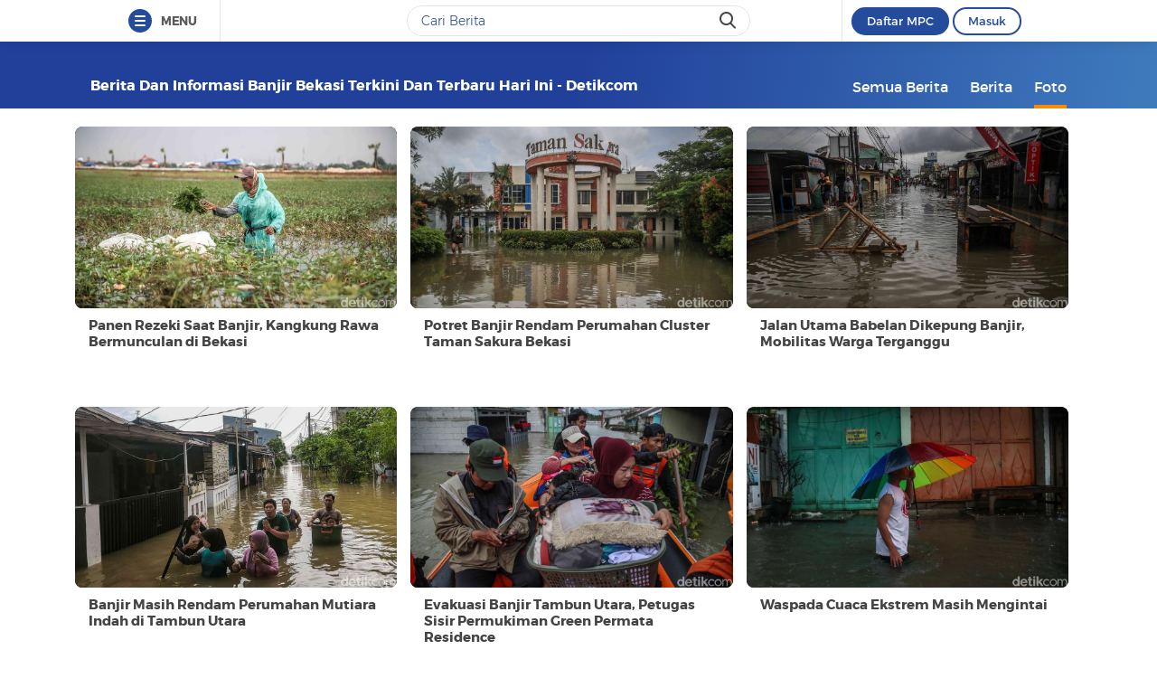

--- FILE ---
content_type: text/html
request_url: https://www.detik.com/tag/foto/banjir-bekasi/
body_size: 12119
content:
<!DOCTYPE html>
<html lang="id-ID">

    <head>
<link rel="preconnect" href="https://awscdn.detik.net.id"><link rel="preconnect" href="https://awscdn.detik.net.id" crossorigin><link rel="preconnect" href="https://cdn.detik.net.id"><link rel="preconnect" href="https://cdn.detik.net.id" crossorigin><link rel="dns-prefetch" href="https://cdn.detik.net.id"/><link rel="dns-prefetch" href="https://akcdn.detik.net.id"/><link rel="dns-prefetch" href="https://cdnv.detik.net.id"/><link rel="dns-prefetch" href="https://connect.detik.com"/><link rel="dns-prefetch" href="https://newrevive.detik.com"/><link rel="dns-prefetch" href="https://cdnstatic.detik.com"/><link rel="dns-prefetch" href="https://analytic.detik.com"/><link rel="dns-prefetch" href="https://www.googletagmanager.com"/><link rel="dns-prefetch" href="https://securepubads.g.doubleclick.net"/><link rel="dns-prefetch" href="https://pubads.g.doubleclick.net"/><link rel="dns-prefetch" href="https://www.gstatic.com"/><link rel="dns-prefetch" href="https://www.google-analytics.com"/><link rel="dns-prefetch" href="https://partner.googleadservices.com"/><link rel="dns-prefetch" href="https://bs.serving-sys.com"/><link rel="dns-prefetch" href="https://ad.doubleclick.net"/><link rel="dns-prefetch" href="https://pixel.adsafeprotected.com"/><link rel="dns-prefetch" href="https://cdn.doubleverify.com"/>
<script async id="ebx" src="https://applets.ebxcdn.com/ebx.js"></script><meta charset="utf-8">
<meta http-equiv="X-UA-Compatible" content="IE=edge">
<meta name="viewport" content="initial-scale = 1.0, user-scalable = no, width=device-width, height=device-height, maximum-scale=1.0">
<meta name="apple-mobile-web-app-capable" content="yes" />
<meta name="platform" content="desktop" />
<!-- The above 3 meta tags *must* come first in the head; any other head content must come *after* these tags -->
<title>Berita dan Informasi Banjir bekasi Terkini dan Terbaru Hari ini  - detikcom</title>
<meta property="og:type" content="article"/>
<meta property="og:site_name" content="detikcom"/>
<meta property="og:title" content="Berita dan Informasi Banjir bekasi Terkini dan Terbaru Hari ini  - detikcom"/>
<meta property="og:image" content="https://cdn.detik.net.id/detik2/images/logo.jpg"/>
<meta property="og:description" content="Banjir yang merendam Jalan Raya Pulo Timaha, Bekasi, membawa berkah tak terduga. Warga memanen kangkung rawa liar yang tumbuh subur di genangan air."/>
<meta property="og:url" content="https://www.detik.com/tag/banjir-bekasi"/>
<meta name="copyright" content="detikcom" itemprop="dateline"/>

    <meta name="robots" content="index, follow"/>
    <meta name="googlebot-news" content="index, follow" />
    <meta name="googlebot" content="index, follow" />

<meta name="description" content="Banjir yang merendam Jalan Raya Pulo Timaha, Bekasi, membawa berkah tak terduga. Warga memanen kangkung rawa liar yang tumbuh subur di genangan air." itemprop="description"/>
<meta content="Berita dan Informasi Banjir bekasi Terkini dan Terbaru Hari ini  - detikcom" itemprop="headline"/>
<meta name="keywords" content="Banjir bekasi, Banjir bekasi adalah, berita Banjir bekasi, Banjir bekasi terbaru, Banjir bekasi hari ini, peristiwa Banjir bekasi, Banjir bekasi terkini detikcom" itemprop="keywords"/>
<meta content="https://www.detik.com/tag/banjir-bekasi" itemprop="url"/>
<link rel="canonical" href="https://www.detik.com/tag/foto/banjir-bekasi"/>
<meta name="dtk:kanalid" content="-" />
<meta name="dtk:articleid" content="-"/>
<meta name="dtk:acctype" content="acc-detikcom"/>
<meta name="dtk:platform" content="desktop" /><!--s:dtkprv-->
<!--e:dtkprv--><link href="https://cdn.detik.net.id/detik2/images/favicon.ico" rel="shortcut icon" type="image/x-icon" />

<!-- Core CSS -->
<link rel="stylesheet" type="text/css" href="https://cdn.detik.net.id/tag/css/style.css?v=202601280012" />

<script type="text/javascript" src="https://cdn.detik.net.id/tag/js/jquery.js?v=202601280012"></script>

<!-- Meta Preview Image Large Desktop -->
<meta name="robots" content="max-snippet:-1, max-image-preview:large">
<script type="text/javascript">
    var dtkGTMDL={data:{},getMeta:function(a,t){return null!==(e=document.head.querySelector("["+a+'="'+t+'"]'))?e.content:null},addDataLayer:function(a,t,r=null){null===r&&(r=t),null!==(val=dtkGTMDL.getMeta(a,t))&&""!=val&&(dtkGTMDL.data[r]=val)},addCustomDimension:function(a){for(i=0;i<a.length;i++)switch(a[i]){case"kanalid":dtkGTMDL.addDataLayer("name","kanalid");break;case"articleid":dtkGTMDL.addDataLayer("name","articleid");break;case"articletype":dtkGTMDL.addDataLayer("name","articletype");break;case"articledewasa":dtkGTMDL.addDataLayer("name","articledewasa");break;case"articlehoax":dtkGTMDL.addDataLayer("name","articlehoax");break;case"createdate":dtkGTMDL.addDataLayer("name","createdate");break;case"publishdate":dtkGTMDL.addDataLayer("name","publishdate");break;case"keyword":dtkGTMDL.addDataLayer("name","keywords","keyword");break;case"idfokus":dtkGTMDL.addDataLayer("name","idfokus");break;case"namafokus":dtkGTMDL.addDataLayer("name","namafokus");break;case"idprogram":dtkGTMDL.addDataLayer("name","idprogram");break;case"namaprogram":dtkGTMDL.addDataLayer("name","namaprogram");break;case"pagesize":dtkGTMDL.addDataLayer("name","pagesize");break;case"pagenumber":dtkGTMDL.addDataLayer("name","pagenumber");break;case"videopresent":dtkGTMDL.addDataLayer("name","videopresent");break;case"video_id":dtkGTMDL.addDataLayer("name","video_id");break;case"refferal_url":dtkGTMDL.addDataLayer("name","refferal_url");break;case"contenttype":dtkGTMDL.addDataLayer("name","contenttype");break;case"platform":dtkGTMDL.addDataLayer("name","platform");break;case"author":dtkGTMDL.addDataLayer("name","author");break;case"title":dtkGTMDL.addDataLayer("property","og:title","title");break;case"subcategori":dtkGTMDL.addDataLayer("name","subcategori");break;case"keywordkanal":dtkGTMDL.addDataLayer("name","keywordkanal");break;case"duration":dtkGTMDL.addDataLayer("name","duration");break;case"hl_nhl_wp":dtkGTMDL.addDataLayer("name","hl_nhl_wp");break;case"hl_nhl_kanal":dtkGTMDL.addDataLayer("name","hl_nhl_kanal");break;case"originalTitle":dtkGTMDL.addDataLayer("name","originalTitle");break;case"video_story_url":dtkGTMDL.addDataLayer("name","video_story_url")}},generate:function(){return contenttype=dtkGTMDL.getMeta("name","contenttype"),dtkGTMDL.addCustomDimension(["kanalid","articleid","articletype","articledewasa","articlehoax","createdate","publishdate","keyword","idfokus","namafokus","idprogram","namaprogram","pagesize","pagenumber","videopresent","video_id","contenttype","platform","author","subcategori","keywordkanal","duration","hl_nhl_wp","hl_nhl_kanal","originalTitle","video_story_url"]),dtkGTMDL.data.event="articlePush",dtkGTMDL.data}};dataLayer=[dtkGTMDL.generate()];var _pt=function(a,t,r,d,n){console.log("__pt:gtmdl"),void 0===t&&a.hasAttribute("dtr-evt")&&(t=a.getAttribute("dtr-evt"),d=a.getAttribute("dtr-act")+" "+a.getAttribute("dtr-idx"),r=a.getAttribute("dtr-ttl"));var o={event:"panel tracking",action:"klik "+d,panelname:t.toLowerCase(),pt_from_type:$("meta[name=contenttype]").attr("content"),pt_from_kanal:$("meta[name=kanalid]").attr("content"),pt_to_url:a.href,pt_platform:$("meta[name=platform]").attr("content"),pt_to_page:r};if(void 0!==n)var o=$.extend(o,n);console.log("datalayer push",o),dataLayer.push(o)};$(function(){pushEvent=function(a,t,r){var d;d="undefined"!=typeof basekanal&&null!==basekanal?basekanal:baseurl,dataLayer.push({event:""+a,bc_nav_url:""+t,bc_domain:""+d,bc_title:""+r,baca_juga_aid:""+getArticleId(a,t)})},getArticleId=function(a,t){return(arID=(arrUrl=t.split("/")).length>9?arrUrl[2].indexOf("m.detik")>-1||arrUrl[2].indexOf("mdev.detik")>-1?t.indexOf("/~")>-1?arrUrl[10]:arrUrl[9]:arrUrl[3].indexOf("sepakbola")>-1?arrUrl[9]:arrUrl[8]:arrUrl[2].indexOf("garuda.detik")>-1?t.indexOf("/~")>-1?arrUrl[6]:arrUrl[5]:t.indexOf("/~")>-1?"sepakbola"==arrUrl[4]?arrUrl[6]:arrUrl[5]:"sepakbola"==arrUrl[3]?arrUrl[5]:arrUrl[4]).indexOf("d-")>-1&&(arID=arID.split("-")[1]),arID},$("#relatedgtm a").click(function(){pushEvent("beritaterkait",$(this).attr("href"),$(this).text().trim())}),$("#readtoogtm").hasClass("list__other__item")?(selector=$("#readtoogtm h5 a"),set=!0):(selector=$("#readtoogtm a"),set=!1),selector.click(function(){var a;$("h2",this).length&&(a=$("h2",this).text().trim()),$("h3",this).length&&(a=$("h3",this).text().trim()),$("h4",this).length&&(a=$("h4 strong",this).length?$("h4 strong",this).text().trim():$("h4",this).text().trim()),!0==set&&(a=$(this).text().trim()),$("h6",this).length&&(a=$("h6",this).text().trim()),pushEvent("bacajuga",$(this).attr("href"),a)})});
</script>
<script type="text/javascript" src="https://cdn.detik.net.id/libs/livecounter/detikLiveUserCounterResponse.js?v=2026012800" defer></script>
<script type="text/javascript">window.addEventListener("message",(function(e){var t=document.getElementsByClassName("bb-iframe"),a=e.data.height;t&&t[0]&&(t[0].style.height=a+"px")}),!1);</script>
<script>
    var APP = "https://www.detik.com/tag/foto";
    var base_url = "https://www.detik.com/tag"
    var wid_method = "get"
</script>
<!--s:dtkprv-->
<!-- S: (script) Google Tag Manager -->
<script>(function(w,d,s,l,i){w[l]=w[l]||[];w[l].push({'gtm.start':
new Date().getTime(),event:'gtm.js'});var f=d.getElementsByTagName(s)[0],
j=d.createElement(s),dl=l!='dataLayer'?'&l='+l:'';j.async=true;j.src=
'https://www.googletagmanager.com/gtm.js?id='+i+dl;f.parentNode.insertBefore(j,f);
})(window,document,'script','dataLayer','GTM-NG6BTJ');</script>
<!-- E: (script) Google Tag Manager -->
<!--e:dtkprv--></head>

    <body >
    	<!--s:dtkprv-->
<!-- Google Tag Manager (noscript) -->
<noscript><iframe src="https://www.googletagmanager.com/ns.html?id=GTM-NG6BTJ"
height="0" width="0" style="display:none;visibility:hidden"></iframe></noscript>
<!-- End Google Tag Manager (noscript) -->
<!--e:dtkprv-->
        <link rel="stylesheet" href="https://cdn.detik.net.id/assets/css/framebar/framebar-nonredesign.css?v=202601280012" type="text/css">
<link rel="stylesheet" href="https://cdn.detik.net.id/assets/css/framebar/autocomplete.css?v=202601280012" type="text/css">
<script type="text/javascript">
 var dc_params={client_id:2,ui:'popup',site_id:2}
 var asset_common = "https://cdn.detik.net.id/assets";
 var framebar_url = {"profile":"https:\/\/connect.detik.com\/dashboard\/","logout":"https:\/\/connect.detik.com\/oauth\/signout?redirectUrl=https%3A%2F%2Fwww.detik.com%2Ftag%2Ffoto%2Fserai-mengusir-nyamuk","register":"https:\/\/connect.detik.com\/accounts\/register?clientId=64&redirectUrl=https%3A%2F%2Fwww.detik.com%2Ftag%2Ffoto%2Fserai-mengusir-nyamuk&ui=popup&parentURI=https:\/\/www.detik.com\/tag\/foto\/serai-mengusir-nyamuk","login":"https:\/\/connect.detik.com\/oauth\/authorize?clientId=64&redirectUrl=https%3A%2F%2Fwww.detik.com%2Ftag%2Ffoto%2Fserai-mengusir-nyamuk&ui=popup&parentURI=https:\/\/www.detik.com\/tag\/foto\/serai-mengusir-nyamuk"};
 var mpc_qc_url = "https://connect.detik.com/api/mpc/quickcard/html?ci=64";
</script>
<div class="framebar-desktop"><div class="dtkframebar"><div class="dtkframebar__bg"><div class="dtkframebar__wrapper"><div class="dtkframebar__menu dtkframebar__clearfix pull-left"><a href="#" class="dtkframebar__menu__icon pull-left" id="dtkframebar-menu"><span></span><span></span><span></span></a><span class="dtkframebar__menu__text">MENU</span></div><div class="dtkframebar__menu__kanal framebarasset-lazy"> <ul class="newlist"><li class="pb10"><a href="https://www.detik.com/?tagfrom=framebar"><span class="dtkframebar__menu__kanal__icon gtm_link_detikcom"><img data-src="https://cdn.detik.net.id/assets/images/framebar/favicon-detikcom.png?v=202601280012" alt=""></span>detikcom</a></li><ul class="newlist-double"><li class="sub_list"><a href="https://www.detik.com/terpopuler" style="" class="" target="_blank" ><span class="dtkframebar__menu__kanal__icon"><img data-src="https://cdn.detik.net.id/framebarasset/ic_Most-3x.webp" alt=""></span>Terpopuler </a></li><li class="sub_list"><a href="https://20.detik.com/live/" style="" class="" target="_blank" ><span class="dtkframebar__menu__kanal__icon"><img data-src="https://cdn.detik.net.id/framebarasset/ic_livetv.webp" alt=""></span>Live TV </a></li><li class="sub_list"><a href="https://news.detik.com/kolom/kirim/" style="" class="" target="_blank" ><span class="dtkframebar__menu__kanal__icon"><img data-src="https://cdn.detik.net.id/framebarasset/ic_kirim_tulisan-3x.webp" alt=""></span>Kirim Tulisan </a></li></ul></ul> <div class="kat_divide">Kategori Berita</div><ul class="newlist-double"><li><a href="https://news.detik.com/" style="" target="_blank" ><span class="dtkframebar__menu__kanal__icon gtm_link_detiknews"><img data-src="https://cdn.detik.net.id/framebarasset/ic_detik-3x.webp" alt=""></span>detikNews </a></li><li><a href="https://finance.detik.com/" style="" target="_blank" ><span class="dtkframebar__menu__kanal__icon gtm_link_detiknews"><img data-src="https://cdn.detik.net.id/framebarasset/ic_finance-3x.webp" alt=""></span>detikFinance </a></li><li><a href="https://inet.detik.com/" style="" target="_blank" ><span class="dtkframebar__menu__kanal__icon gtm_link_detiknews"><img data-src="https://cdn.detik.net.id/framebarasset/ic_inet-3x.webp" alt=""></span>detikInet </a></li><li><a href="https://hot.detik.com/" style="" target="_blank" ><span class="dtkframebar__menu__kanal__icon gtm_link_detiknews"><img data-src="https://cdn.detik.net.id/framebarasset/ic_hot-3x.webp" alt=""></span>detikHot </a></li><li><a href="https://sport.detik.com/" style="" target="_blank" ><span class="dtkframebar__menu__kanal__icon gtm_link_detiknews"><img data-src="https://cdn.detik.net.id/framebarasset/ic_sport-3x.webp" alt=""></span>detikSport </a></li><li><a href="https://sport.detik.com/sepakbola" style="" target="_blank" ><span class="dtkframebar__menu__kanal__icon gtm_link_detiknews"><img data-src="https://cdn.detik.net.id/framebarasset/ic_sepakbola-3x.webp" alt=""></span>Sepakbola </a></li><li><a href="https://oto.detik.com/" style="" target="_blank" ><span class="dtkframebar__menu__kanal__icon gtm_link_detiknews"><img data-src="https://cdn.detik.net.id/framebarasset/ic_oto-3x.webp" alt=""></span>detikOto </a></li><li><a href="https://travel.detik.com/" style="" target="_blank" ><span class="dtkframebar__menu__kanal__icon gtm_link_detiknews"><img data-src="https://cdn.detik.net.id/framebarasset/ic_travel-3x.webp" alt=""></span>detikTravel </a></li><li><a href="https://food.detik.com/" style="" target="_blank" ><span class="dtkframebar__menu__kanal__icon gtm_link_detiknews"><img data-src="https://cdn.detik.net.id/framebarasset/ic_food-3x.webp" alt=""></span>detikFood </a></li><li><a href="https://health.detik.com/" style="" target="_blank" ><span class="dtkframebar__menu__kanal__icon gtm_link_detiknews"><img data-src="https://cdn.detik.net.id/framebarasset/ic_health-3x.webp" alt=""></span>detikHealth </a></li><li><a href="https://wolipop.detik.com" style="" target="_blank" ><span class="dtkframebar__menu__kanal__icon gtm_link_detiknews"><img data-src="https://cdn.detik.net.id/framebarasset/ic_wolipop-3x.webp" alt=""></span>Wolipop </a></li><li><a href="https://news.detik.com/x/" style="" target="_blank" ><span class="dtkframebar__menu__kanal__icon gtm_link_detiknews"><img data-src="https://cdn.detik.net.id/framebarasset/ic_X-3x.webp" alt=""></span>DetikX </a></li><li><a href="https://20.detik.com" style="" target="_blank" ><span class="dtkframebar__menu__kanal__icon gtm_link_detiknews"><img data-src="https://cdn.detik.net.id/framebarasset/ic_20D-3x.webp" alt=""></span>20Detik </a></li><li><a href="https://foto.detik.com" style="" target="_blank" ><span class="dtkframebar__menu__kanal__icon gtm_link_detiknews"><img data-src="https://cdn.detik.net.id/framebarasset/ic_foto.webp" alt=""></span>detikFoto </a></li><li><a href="https://www.detik.com/edu/" style="" target="_blank" ><span class="dtkframebar__menu__kanal__icon gtm_link_detiknews"><img data-src="https://cdn.detik.net.id/framebarasset/ic_edu-3x.webp" alt=""></span>detikEdu </a></li><li><a href="https://www.detik.com/hikmah/" style="" target="_blank" ><span class="dtkframebar__menu__kanal__icon gtm_link_detiknews"><img data-src="https://cdn.detik.net.id/framebarasset/ic_Hikmah.webp" alt=""></span>detikHikmah </a></li><li><a href="https://www.detik.com/properti/" style="" target="_blank" ><span class="dtkframebar__menu__kanal__icon gtm_link_detiknews"><img data-src="https://cdn.detik.net.id/framebarasset/icproperti.webp" alt=""></span>detikProperti </a></li><li><a href="https://www.detik.com/pop/" style="" target="_blank" ><span class="dtkframebar__menu__kanal__icon gtm_link_detiknews"><img data-src="https://cdn.detik.net.id/framebarasset/iconpop.webp" alt=""></span>detikPop </a></li></ul> <div class="kat_divide">Daerah</div><ul class="newlist-double"><li><a href="https://www.detik.com/jateng" style="" target="_blank" ><span class="dtkframebar__menu__kanal__icon gtm_link_detiknews"><img data-src="https://cdn.detik.net.id/framebarasset/ic_jateng-3x.webp" alt=""></span>detikJateng </a></li><li><a href="https://www.detik.com/jatim" style="" target="_blank" ><span class="dtkframebar__menu__kanal__icon gtm_link_detiknews"><img data-src="https://cdn.detik.net.id/framebarasset/ic_jatim-3x.webp" alt=""></span>detikJatim </a></li><li><a href="https://www.detik.com/jabar" style="" target="_blank" ><span class="dtkframebar__menu__kanal__icon gtm_link_detiknews"><img data-src="https://cdn.detik.net.id/framebarasset/ic_jabar-3x.webp" alt=""></span>detikJabar </a></li><li><a href="https://www.detik.com/sulsel" style="" target="_blank" ><span class="dtkframebar__menu__kanal__icon gtm_link_detiknews"><img data-src="https://cdn.detik.net.id/framebarasset/ic_sulsel-2x.webp" alt=""></span>detikSulsel </a></li><li><a href="https://www.detik.com/sumut" style="" target="_blank" ><span class="dtkframebar__menu__kanal__icon gtm_link_detiknews"><img data-src="https://cdn.detik.net.id/framebarasset/ic_sumut-3x.webp" alt=""></span>detikSumut </a></li><li><a href="https://www.detik.com/bali" style="" target="_blank" ><span class="dtkframebar__menu__kanal__icon gtm_link_detiknews"><img data-src="https://cdn.detik.net.id/framebarasset/icondetikbali.webp" alt=""></span>detikBali </a></li><li><a href="https://www.detik.com/sumbagsel" style="" target="_blank" ><span class="dtkframebar__menu__kanal__icon gtm_link_detiknews"><img data-src="https://cdn.detik.net.id/framebarasset/ic_sumbagsel-3x.webp" alt=""></span>detikSumbagsel </a></li><li><a href="https://www.detik.com/jogja" style="" target="_blank" ><span class="dtkframebar__menu__kanal__icon gtm_link_detiknews"><img data-src="https://cdn.detik.net.id/framebarasset/ic_jogja.webp" alt=""></span>detikJogja </a></li><li><a href="https://www.detik.com/kalimantan/" style="" ><span class="dtkframebar__menu__kanal__icon gtm_link_detiknews"><img data-src="https://cdn.detik.net.id/framebarasset/icon-detikkalimantan-69x69.png" alt=""></span>detikKalimantan </a></li></ul> <div class="kat_divide">Layanan</div><ul class="newlist-double"><li><a href="https://fyb.detik.com/" style="" target="_blank" ><span class="dtkframebar__menu__kanal__icon gtm_link_detiknews"><img data-src="https://cdn.detik.net.id/framebarasset/1734929100-Favicon-Apss-100x100px.png" alt=""></span>For Your Business </a></li><li><a href="https://pasangmata.detik.com/" style="" target="_blank" ><span class="dtkframebar__menu__kanal__icon gtm_link_detiknews"><img data-src="https://cdn.detik.net.id/framebarasset/ic_pasang_mata-3x.webp" alt=""></span>Pasang Mata </a></li><li><a href="https://adsmart.detik.com/" style="" ><span class="dtkframebar__menu__kanal__icon gtm_link_detiknews"><img data-src="https://cdn.detik.net.id/framebarasset/ic_adsmart-3x.webp" alt=""></span>adsmart </a></li><li><a href="https://event.detik.com" style="" target="_blank" ><span class="dtkframebar__menu__kanal__icon gtm_link_detiknews"><img data-src="https://cdn.detik.net.id/framebarasset/ic_event-3x.webp" alt=""></span>detikEvent </a></li><li><a href="https://www.transentertainment.com/transsnow" style="" target="_blank" rel="nofollow" ><span class="dtkframebar__menu__kanal__icon gtm_link_detiknews"><img data-src="https://cdn.detik.net.id/framebarasset/ic_trans_snow_latest.webp" alt=""></span>Trans Snow World </a></li><li><a href="https://www.transentertainment.com/transstudio" style="" target="_blank" rel="nofollow" ><span class="dtkframebar__menu__kanal__icon gtm_link_detiknews"><img data-src="https://cdn.detik.net.id/framebarasset/ic_trans_studio_latest.webp" alt=""></span>Trans Studio </a></li><li><a href="https://www.transentertainment.com/foi/detail" style="" target="_blank" rel="nofollow" ><span class="dtkframebar__menu__kanal__icon gtm_link_detiknews"><img data-src="https://cdn.detik.net.id/framebarasset/Logo%20FOI.png" alt=""></span>Flying Over Indonesia </a></li><li><a href="https://www.berbuatbaik.id/?utm_source=detikcom&utm_medium=framebar&utm_campaign=layanan" style="" target="_blank" rel="nofollow" ><span class="dtkframebar__menu__kanal__icon gtm_link_detiknews"><img data-src="https://cdn.detik.net.id/framebarasset/logo-berbuatbaikid.webp" alt=""></span>berbuatbaik.id </a></li><li><a href="https://ziswafctarsa.id/" style="" target="_blank" rel="nofollow" ><span class="dtkframebar__menu__kanal__icon gtm_link_detiknews"><img data-src="https://cdn.detik.net.id/framebarasset/ic_ziswafok.webp" alt=""></span>ziswafctarsa.id </a></li><li><a href="https://www.detik.com/signature-awards" style="" target="_blank" ><span class="dtkframebar__menu__kanal__icon gtm_link_detiknews"><img data-src="https://cdn.detik.net.id/framebarasset/favicon-signature%20(1).webp" alt=""></span>Signature Awards </a></li><li><a href="https://bingkai.id" style="" target="_blank" rel="nofollow" ><span class="dtkframebar__menu__kanal__icon gtm_link_detiknews"><img data-src="https://cdn.detik.net.id/framebarasset/logo-bingkaiid.webp" alt=""></span>Bingkai.id </a></li><li><a href="https://transhotelgroup.com/detik/" style="" target="_blank" rel="nofollow" ><span class="dtkframebar__menu__kanal__icon gtm_link_detiknews"><img data-src="https://cdn.detik.net.id/framebarasset/Logo%20THG%20Icon%2069x69pxl-02.png" alt=""></span>Trans Hotel Group </a></li><li><a href="https://www.detik.com/community-connect/" style="" target="_blank" rel="nofollow" ><span class="dtkframebar__menu__kanal__icon gtm_link_detiknews"><img data-src="https://cdn.detik.net.id/framebarasset/1761115322-icon-detikconnect-mobile.png" alt=""></span>Community Connect <span class="kanal__new">NEW</span></a></li><li><a href="https://rekomendit.detik.com/" style="" target="_blank" rel="nofollow" ><span class="dtkframebar__menu__kanal__icon gtm_link_detiknews"><img data-src="https://cdn.detik.net.id/framebarasset/1761115322-icon-rekomendit-mobile.png" alt=""></span>Rekomendit <span class="kanal__new">NEW</span></a></li></ul> <div class="kat_divide">Detik Network</div><ul class="newlist-double"><li><a href="https://www.cnnindonesia.com" style="" target="_blank" rel="nofollow" ><span class="dtkframebar__menu__kanal__icon gtm_link_detiknews"><img data-src="https://cdn.detik.net.id/framebarasset/ic_cnn-3x.webp" alt=""></span>CNN Indonesia </a></li><li><a href="https://www.cnbcindonesia.com" style="" target="_blank" rel="nofollow" ><span class="dtkframebar__menu__kanal__icon gtm_link_detiknews"><img data-src="https://cdn.detik.net.id/framebarasset/ic_CNBC-3x.webp" alt=""></span>CNBC Indonesia </a></li><li><a href="https://www.haibunda.com" style="" target="_blank" rel="nofollow" ><span class="dtkframebar__menu__kanal__icon gtm_link_detiknews"><img data-src="https://cdn.detik.net.id/framebarasset/ic_hai_bunda-3x.webp" alt=""></span>Hai Bunda </a></li><li><a href="https://www.insertlive.com" style="" target="_blank" rel="nofollow" ><span class="dtkframebar__menu__kanal__icon gtm_link_detiknews"><img data-src="https://cdn.detik.net.id/framebarasset/ic_insert-3x.webp" alt=""></span>InsertLive </a></li><li><a href="https://www.beautynesia.id" style="" target="_blank" rel="nofollow" ><span class="dtkframebar__menu__kanal__icon gtm_link_detiknews"><img data-src="https://cdn.detik.net.id/framebarasset/ic_beautynesia-1.webp" alt=""></span>Beautynesia </a></li><li><a href="https://www.femaledaily.com" style="" target="_blank" rel="nofollow" ><span class="dtkframebar__menu__kanal__icon gtm_link_detiknews"><img data-src="https://cdn.detik.net.id/framebarasset/ic_female_daily.webp" alt=""></span>Female Daily </a></li><li><a href="https://cxomedia.id" style="" target="_blank" rel="nofollow" ><span class="dtkframebar__menu__kanal__icon gtm_link_detiknews"><img data-src="https://cdn.detik.net.id/framebarasset/ic_cxo.webp" alt=""></span>CXO Media </a></li></ul></div><div class="dtkframebar__search pull-left gtm_framebardc_search"><div class="dtkframebar__search__input gtm_framebardc_btn_search"><form id="search_navbar" action="https://www.detik.com/search/searchall"><input name="query" type="text" class="text" placeholder="Cari Berita" required autocomplete="off"> <input name="siteid" type="hidden" value="2"> <input type="hidden" name="source_kanal" value="true"><button dtr-evt="search bar" dtr-sec="search" dtr-act="search" onclick="_pt(this)" class="dtkframebar__icons dtkframebar__icons-search"></button></form></div></div><div class="dtkframebar__user pull-right"><div class="dtkframebar__user__login" style="border-left:none"><div id="status_user_nf"><div class="dtkframebar__user__login__in"><div style="display:inline;padding-right:200px"><div class="ph-item"><div class="ph-col-12"><div class="ph-row"><div class="ph-col-12 big" style=""></div></div></div></div></div></div></div></div></div><div class="dtkframebar__bg__inner"></div></div></div></div></div>
<script type="text/javascript">
var click=$("#dtkframebar-menu");click.click((function(t){var e=document.getElementsByClassName("framebarasset-lazy");if(0!=e.length){var r=e[0].querySelectorAll("[data-src]");for(let t=0;t<r.length;t++)r[t].setAttribute("src",r[t].getAttribute("data-src")),r[t].removeAttribute("data-src")}$(click).attr("dtr-evt","header"),$(click).attr("dtr-sec","menuhamburger"),$(click).attr("dtr-act","menuhamburger"),_pt(this)}));
</script><!--cached @ 1769536250--><!--replaced--><!--0-->        <header >
        <div class="container">
        
    <!-- s:logo -->
    
        <div class="text_head">
        <h1>Berita dan Informasi Banjir bekasi Terkini dan Terbaru Hari ini  - detikcom</h1>
    </div>
        <!-- e:logo -->
    <!-- s:menu -->
    <nav id="menu" class="fr">
        <ul>
            <li ><a href="https://www.detik.com/tag/banjir-bekasi/" onclick='_pt(this, "menu tipe artikel", "button semua berita", "button semua berita")'>Semua Berita</a></li>
            <li ><a href="https://www.detik.com/tag/news/banjir-bekasi/" onclick='_pt(this, "menu tipe artikel", "button berita", "ke halaman berita")'>Berita</a></li>
            <li class="active"><a href="https://www.detik.com/tag/foto/banjir-bekasi/" onclick='_pt(this, "menu tipe artikel", "button foto", "ke halaman foto")'>Foto</a></li>
            <!-- <li ><a href="https://www.detik.com/tag/tagvideo/banjir-bekasi/">Video</a></li> -->
        </ul>
    </nav>
    <!-- e:menu -->
    </div>
</header>
<div class="wrapper">
    <div class="container content">
        
        <div class="list-foto full-width fl">
            <div class="grid_row gap">
                                <div class="col_mob_4">
                    <article>
                        <a href="https://finance.detik.com/foto-bisnis/d-8327197/panen-rezeki-saat-banjir-kangkung-rawa-bermunculan-di-bekasi">
                            <div class="ratiobox ratio_16_9">
                                <span class="ratiobox_content lqd">
                                     <img src="https://akcdn.detik.net.id/community/media/visual/2026/01/27/panen-rezeki-saat-banjir-kangkung-rawa-bermunculan-di-bekasi-1769488157738_169.jpeg?w=300&q=" alt="Panen Rezeki Saat Banjir, Kangkung Rawa Bermunculan di Bekasi" title="Panen Rezeki Saat Banjir, Kangkung Rawa Bermunculan di Bekasi" class="" />                                </span>
                            </div>
                            <span class="box_text">
                                <h2>Panen Rezeki Saat Banjir, Kangkung Rawa Bermunculan di Bekasi</h2>
                            </span>
                        </a>
                    </article>
                </div>
                                <div class="col_mob_4">
                    <article>
                        <a href="https://www.detik.com/properti/foto-berita/d-8325615/potret-banjir-rendam-perumahan-cluster-taman-sakura-bekasi">
                            <div class="ratiobox ratio_16_9">
                                <span class="ratiobox_content lqd">
                                     <img src="https://akcdn.detik.net.id/community/media/visual/2026/01/26/banjir-rendam-perumahan-cluster-taman-sakura-bekasi-1769405844831_169.jpeg?w=300&q=" alt="Potret Banjir Rendam Perumahan Cluster Taman Sakura Bekasi" title="Potret Banjir Rendam Perumahan Cluster Taman Sakura Bekasi" class="" />                                </span>
                            </div>
                            <span class="box_text">
                                <h2>Potret Banjir Rendam Perumahan Cluster Taman Sakura Bekasi</h2>
                            </span>
                        </a>
                    </article>
                </div>
                                <div class="col_mob_4">
                    <article>
                        <a href="https://news.detik.com/foto-news/d-8325384/jalan-utama-babelan-dikepung-banjir-mobilitas-warga-terganggu">
                            <div class="ratiobox ratio_16_9">
                                <span class="ratiobox_content lqd">
                                     <img src="https://akcdn.detik.net.id/community/media/visual/2026/01/26/jalan-utama-babelan-dikepung-banjir-mobilitas-warga-terganggu-1769399923932_169.jpeg?w=300&q=" alt="Jalan Utama Babelan Dikepung Banjir, Mobilitas Warga Terganggu" title="Jalan Utama Babelan Dikepung Banjir, Mobilitas Warga Terganggu" class="" />                                </span>
                            </div>
                            <span class="box_text">
                                <h2>Jalan Utama Babelan Dikepung Banjir, Mobilitas Warga Terganggu</h2>
                            </span>
                        </a>
                    </article>
                </div>
                                <div class="col_mob_4">
                    <article>
                        <a href="https://www.detik.com/properti/foto-berita/d-8322127/banjir-masih-rendam-perumahan-mutiara-indah-di-tambun-utara">
                            <div class="ratiobox ratio_16_9">
                                <span class="ratiobox_content lqd">
                                     <img src="https://akcdn.detik.net.id/community/media/visual/2026/01/23/banjir-masih-rendam-perumahan-mutiara-indah-di-tambun-utara-1769173815871_169.jpeg?w=300&q=" alt="Banjir Masih Rendam Perumahan Mutiara Indah di Tambun Utara" title="Banjir Masih Rendam Perumahan Mutiara Indah di Tambun Utara" class="" />                                </span>
                            </div>
                            <span class="box_text">
                                <h2>Banjir Masih Rendam Perumahan Mutiara Indah di Tambun Utara</h2>
                            </span>
                        </a>
                    </article>
                </div>
                                <div class="col_mob_4">
                    <article>
                        <a href="https://news.detik.com/foto-news/d-8322110/evakuasi-banjir-tambun-utara-petugas-sisir-permukiman-green-permata-residence">
                            <div class="ratiobox ratio_16_9">
                                <span class="ratiobox_content lqd">
                                     <img src="https://akcdn.detik.net.id/community/media/visual/2026/01/23/evakuasi-banjir-tambun-utara-petugas-sisir-permukiman-green-permata-residence-1769173045470_169.jpeg?w=300&q=" alt="Evakuasi Banjir Tambun Utara, Petugas Sisir Permukiman Green Permata Residence" title="Evakuasi Banjir Tambun Utara, Petugas Sisir Permukiman Green Permata Residence" class="" />                                </span>
                            </div>
                            <span class="box_text">
                                <h2>Evakuasi Banjir Tambun Utara, Petugas Sisir Permukiman Green Permata Residence</h2>
                            </span>
                        </a>
                    </article>
                </div>
                                <div class="col_mob_4">
                    <article>
                        <a href="https://news.detik.com/foto-news/d-8320447/waspada-cuaca-ekstrem-masih-mengintai">
                            <div class="ratiobox ratio_16_9">
                                <span class="ratiobox_content lqd">
                                     <img src="https://akcdn.detik.net.id/community/media/visual/2026/01/22/waspada-cuaca-ekstrem-masih-mengintai-1769093252504_169.jpeg?w=300&q=" alt="Waspada Cuaca Ekstrem Masih Mengintai" title="Waspada Cuaca Ekstrem Masih Mengintai" class="" />                                </span>
                            </div>
                            <span class="box_text">
                                <h2>Waspada Cuaca Ekstrem Masih Mengintai</h2>
                            </span>
                        </a>
                    </article>
                </div>
                                <div class="col_mob_4">
                    <article>
                        <a href="https://news.detik.com/foto-news/d-8319994/banjir-tak-kunjung-surut-aktivitas-warga-pondok-ungu-permai-terganggu">
                            <div class="ratiobox ratio_16_9">
                                <span class="ratiobox_content lqd">
                                     <img src="https://akcdn.detik.net.id/community/media/visual/2026/01/22/banjir-tak-kunjung-surut-aktivitas-warga-pondok-ungu-permai-lumpuh-1769078085623_169.jpeg?w=300&q=" alt="Banjir Tak Kunjung Surut, Aktivitas Warga Pondok Ungu Permai Terganggu" title="Banjir Tak Kunjung Surut, Aktivitas Warga Pondok Ungu Permai Terganggu" class="" />                                </span>
                            </div>
                            <span class="box_text">
                                <h2>Banjir Tak Kunjung Surut, Aktivitas Warga Pondok Ungu Permai Terganggu</h2>
                            </span>
                        </a>
                    </article>
                </div>
                                <div class="col_mob_4">
                    <article>
                        <a href="https://news.detik.com/foto-news/d-8319901/hujan-tak-henti-perumnas-3-bekasi-dikepung-banjir">
                            <div class="ratiobox ratio_16_9">
                                <span class="ratiobox_content lqd">
                                     <img src="https://akcdn.detik.net.id/community/media/visual/2026/01/22/hujan-tak-henti-perumnas-3-bekasi-dikepung-banjir-1769074966083_169.jpeg?w=300&q=" alt="Hujan Tak Henti, Perumnas 3 Bekasi Dikepung Banjir" title="Hujan Tak Henti, Perumnas 3 Bekasi Dikepung Banjir" class="" />                                </span>
                            </div>
                            <span class="box_text">
                                <h2>Hujan Tak Henti, Perumnas 3 Bekasi Dikepung Banjir</h2>
                            </span>
                        </a>
                    </article>
                </div>
                                <div class="col_mob_4">
                    <article>
                        <a href="https://news.detik.com/foto-news/d-8319582/hujan-deras-banjir-rendam-pondok-ungu-permai-bekasi">
                            <div class="ratiobox ratio_16_9">
                                <span class="ratiobox_content lqd">
                                     <img src="https://akcdn.detik.net.id/community/media/visual/2026/01/22/hujan-deras-banjir-rendam-pondok-ungu-permai-bekasi-1769068404905_169.jpeg?w=300&q=" alt="Hujan Deras, Banjir Rendam Pondok Ungu Permai Bekasi" title="Hujan Deras, Banjir Rendam Pondok Ungu Permai Bekasi" class="" />                                </span>
                            </div>
                            <span class="box_text">
                                <h2>Hujan Deras, Banjir Rendam Pondok Ungu Permai Bekasi</h2>
                            </span>
                        </a>
                    </article>
                </div>
                                <div class="col_mob_4">
                    <article>
                        <a href="https://www.detik.com/edu/foto/d-8315593/banjir-jadi-rutinitas-murid-sd-di-bekasi-tetap-menembus-genangan-ke-sekolah">
                            <div class="ratiobox ratio_16_9">
                                <span class="ratiobox_content lqd">
                                     <img src="https://akcdn.detik.net.id/community/media/visual/2026/01/20/banjir-jadi-rutinitas-murid-sd-di-bekasi-tetap-menembus-genangan-ke-sekolah-1768886333206_169.jpeg?w=300&q=" alt="Banjir Jadi Rutinitas, Murid SD di Bekasi Tetap Menembus Genangan ke Sekolah" title="Banjir Jadi Rutinitas, Murid SD di Bekasi Tetap Menembus Genangan ke Sekolah" class="" />                                </span>
                            </div>
                            <span class="box_text">
                                <h2>Banjir Jadi Rutinitas, Murid SD di Bekasi Tetap Menembus Genangan ke Sekolah</h2>
                            </span>
                        </a>
                    </article>
                </div>
                                <div class="col_mob_4">
                    <article>
                        <a href="https://www.detik.com/properti/foto-berita/d-8314823/banjir-berulang-kepung-perumahan-subsidi-green-lavender-bekasi">
                            <div class="ratiobox ratio_16_9">
                                <span class="ratiobox_content lqd">
                                     <img src="https://akcdn.detik.net.id/community/media/visual/2026/01/19/banjir-berulang-kepung-perumahan-subsidi-green-lavender-bekasi-1768824418651_169.jpeg?w=300&q=" alt="Banjir Berulang Kepung Perumahan Subsidi Green Lavender Bekasi" title="Banjir Berulang Kepung Perumahan Subsidi Green Lavender Bekasi" class="" />                                </span>
                            </div>
                            <span class="box_text">
                                <h2>Banjir Berulang Kepung Perumahan Subsidi Green Lavender Bekasi</h2>
                            </span>
                        </a>
                    </article>
                </div>
                                <div class="col_mob_4">
                    <article>
                        <a href="https://news.detik.com/foto-news/d-8313592/banjir-dua-pekan-rendam-kampung-tambun-permata-warga-bertahan-di-tengah-genangan">
                            <div class="ratiobox ratio_16_9">
                                <span class="ratiobox_content lqd">
                                     <img src="https://akcdn.detik.net.id/community/media/visual/2026/01/19/banjir-dua-pekan-rendam-kampung-tambun-permata-warga-bertahan-di-tengah-genangan-1768793714455_169.jpeg?w=300&q=" alt="Banjir Dua Pekan Rendam Kampung Tambun Permata, Warga Bertahan di Tengah Genangan" title="Banjir Dua Pekan Rendam Kampung Tambun Permata, Warga Bertahan di Tengah Genangan" class="" />                                </span>
                            </div>
                            <span class="box_text">
                                <h2>Banjir Dua Pekan Rendam Kampung Tambun Permata, Warga Bertahan di Tengah Genangan</h2>
                            </span>
                        </a>
                    </article>
                </div>
                                <div class="col_mob_4">
                    <article>
                        <a href="https://news.detik.com/foto-news/d-8312450/lapak-tanaman-hias-berantakan-usai-diterjang-banjir-bekasi">
                            <div class="ratiobox ratio_16_9">
                                <span class="ratiobox_content lqd">
                                     <img src="https://akcdn.detik.net.id/community/media/visual/2026/01/18/lapak-tanaman-hias-berantakan-usai-diterjang-banjir-bekasi-1768711256334_169.jpeg?w=300&q=" alt="Lapak Tanaman Hias Berantakan Usai Diterjang Banjir Bekasi" title="Lapak Tanaman Hias Berantakan Usai Diterjang Banjir Bekasi" class="" />                                </span>
                            </div>
                            <span class="box_text">
                                <h2>Lapak Tanaman Hias Berantakan Usai Diterjang Banjir Bekasi</h2>
                            </span>
                        </a>
                    </article>
                </div>
                                <div class="col_mob_4">
                    <article>
                        <a href="https://news.detik.com/foto-news/d-8312660/permukiman-teluk-pucung-bekasi-utara-kebanjiran">
                            <div class="ratiobox ratio_16_9">
                                <span class="ratiobox_content lqd">
                                     <img src="https://akcdn.detik.net.id/community/media/visual/2026/01/18/permukiman-teluk-pucung-bekasi-utara-kebanjiran-1768721552517_169.jpeg?w=300&q=" alt="Permukiman Teluk Pucung Bekasi Utara Kebanjiran" title="Permukiman Teluk Pucung Bekasi Utara Kebanjiran" class="" />                                </span>
                            </div>
                            <span class="box_text">
                                <h2>Permukiman Teluk Pucung Bekasi Utara Kebanjiran</h2>
                            </span>
                        </a>
                    </article>
                </div>
                                <div class="col_mob_4">
                    <article>
                        <a href="https://news.detik.com/foto-news/d-8312420/hujan-dini-hari-picu-banjir-di-villa-indah-permai-bekasi">
                            <div class="ratiobox ratio_16_9">
                                <span class="ratiobox_content lqd">
                                     <img src="https://akcdn.detik.net.id/community/media/visual/2026/01/18/hujan-dini-hari-picu-banjir-di-villa-indah-permai-bekasi-1768710259312_169.jpeg?w=300&q=" alt="Hujan Dini Hari Picu Banjir di Villa Indah Permai Bekasi" title="Hujan Dini Hari Picu Banjir di Villa Indah Permai Bekasi" class="" />                                </span>
                            </div>
                            <span class="box_text">
                                <h2>Hujan Dini Hari Picu Banjir di Villa Indah Permai Bekasi</h2>
                            </span>
                        </a>
                    </article>
                </div>
                                <div class="col_mob_4">
                    <article>
                        <a href="https://news.detik.com/foto-news/d-8303011/hujan-deras-picu-banjir-di-jatirahayu-pondok-melati-bekasi">
                            <div class="ratiobox ratio_16_9">
                                <span class="ratiobox_content lqd">
                                     <img src="https://akcdn.detik.net.id/community/media/visual/2026/01/12/hujan-deras-picu-genangan-di-jatirahayu-pondok-melati-bekasi-1768192777747_169.jpeg?w=300&q=" alt="Hujan Deras Picu Banjir di Jatirahayu Pondok Melati Bekasi" title="Hujan Deras Picu Banjir di Jatirahayu Pondok Melati Bekasi" class="" />                                </span>
                            </div>
                            <span class="box_text">
                                <h2>Hujan Deras Picu Banjir di Jatirahayu Pondok Melati Bekasi</h2>
                            </span>
                        </a>
                    </article>
                </div>
                                <div class="col_mob_4">
                    <article>
                        <a href="https://news.detik.com/foto-news/d-8057761/penampakan-banjir-di-rawalumbu-bekasi">
                            <div class="ratiobox ratio_16_9">
                                <span class="ratiobox_content lqd">
                                     <img src="https://akcdn.detik.net.id/community/media/visual/2025/08/12/penampakan-banjir-di-rawalumbu-bekasi-1754997760917_169.jpeg?w=300&q=" alt="Penampakan Banjir di Rawalumbu Bekasi" title="Penampakan Banjir di Rawalumbu Bekasi" class="" />                                </span>
                            </div>
                            <span class="box_text">
                                <h2>Penampakan Banjir di Rawalumbu Bekasi</h2>
                            </span>
                        </a>
                    </article>
                </div>
                                <div class="col_mob_4">
                    <article>
                        <a href="https://news.detik.com/foto-news/d-8001029/banjir-kiriman-rendam-perum-bekasi-jaya-indah-air-sempat-sepinggang">
                            <div class="ratiobox ratio_16_9">
                                <span class="ratiobox_content lqd">
                                     <img src="https://akcdn.detik.net.id/community/media/visual/2025/07/08/banjir-kiriman-rendam-perumahan-bekasi-jaya-indah-air-sempat-setinggi-pinggang-1751944698505_169.jpeg?w=300&q=" alt="Banjir Kiriman Rendam Perum Bekasi Jaya Indah, Air Sempat Sepinggang" title="Banjir Kiriman Rendam Perum Bekasi Jaya Indah, Air Sempat Sepinggang" class="" />                                </span>
                            </div>
                            <span class="box_text">
                                <h2>Banjir Kiriman Rendam Perum Bekasi Jaya Indah, Air Sempat Sepinggang</h2>
                            </span>
                        </a>
                    </article>
                </div>
                                <div class="col_mob_4">
                    <article>
                        <a href="https://news.detik.com/foto-news/d-8001007/kali-cbl-meluap-jalan-raya-babelan-bekasi-lumpuh">
                            <div class="ratiobox ratio_16_9">
                                <span class="ratiobox_content lqd">
                                     <img src="https://akcdn.detik.net.id/community/media/visual/2025/07/08/kali-cbl-meluap-jalan-raya-babelan-bekasi-lumpuh-1751944132126_169.jpeg?w=300&q=" alt="Kali CBL Meluap, Jalan Raya Babelan Bekasi Lumpuh" title="Kali CBL Meluap, Jalan Raya Babelan Bekasi Lumpuh" class="" />                                </span>
                            </div>
                            <span class="box_text">
                                <h2>Kali CBL Meluap, Jalan Raya Babelan Bekasi Lumpuh</h2>
                            </span>
                        </a>
                    </article>
                </div>
                                <div class="col_mob_4">
                    <article>
                        <a href="https://www.detik.com/properti/foto-berita/d-7822482/potret-rumah-warga-di-arthera-hill-2-bekasi-pasca-terendam-banjir-hingga-atap">
                            <div class="ratiobox ratio_16_9">
                                <span class="ratiobox_content lqd">
                                     <img src="https://akcdn.detik.net.id/community/media/visual/2025/03/12/perumahan-the-arthera-hill-2-bekasisekar-aqillah-indraswari-1741795815033_169.jpeg?w=300&q=" alt="Potret Rumah Warga di Arthera Hill 2 Bekasi Pasca Terendam Banjir hingga Atap" title="Potret Rumah Warga di Arthera Hill 2 Bekasi Pasca Terendam Banjir hingga Atap" class="" />                                </span>
                            </div>
                            <span class="box_text">
                                <h2>Potret Rumah Warga di Arthera Hill 2 Bekasi Pasca Terendam Banjir hingga Atap</h2>
                            </span>
                        </a>
                    </article>
                </div>
                                <div class="col_mob_4">
                    <article>
                        <a href="https://news.detik.com/foto-news/d-7812045/bingkai-sepekan-jabodetabek-kebanjiran">
                            <div class="ratiobox ratio_16_9">
                                <span class="ratiobox_content lqd">
                                     <img src="https://akcdn.detik.net.id/community/media/visual/2025/03/04/banjir-di-rawajati-pancoran-jaksel-4-maret-2025-taufiq-syarifudindetikcom-1741060131774_169.jpeg?w=300&q=" alt="Bingkai Sepekan: Jabodetabek Kebanjiran" title="Bingkai Sepekan: Jabodetabek Kebanjiran" class="" />                                </span>
                            </div>
                            <span class="box_text">
                                <h2>Bingkai Sepekan: Jabodetabek Kebanjiran</h2>
                            </span>
                        </a>
                    </article>
                </div>
                                <div class="col_mob_4">
                    <article>
                        <a href="https://www.detik.com/edu/foto/d-7810841/mendikdasmen-kunjungi-sekolah-korban-banjir-bekasi-beri-bantuan-rp855-juta">
                            <div class="ratiobox ratio_16_9">
                                <span class="ratiobox_content lqd">
                                     <img src="https://akcdn.detik.net.id/community/media/visual/2025/03/06/mendikdasmen-abdul-muti-memberikan-bantuan-rp855-juta-ke-sekolah-sekolah-di-bekasi-terdampak-banjir-1741277261406_169.jpeg?w=300&q=" alt="Mendikdasmen Kunjungi Sekolah Korban Banjir Bekasi, Beri Bantuan Rp855 Juta" title="Mendikdasmen Kunjungi Sekolah Korban Banjir Bekasi, Beri Bantuan Rp855 Juta" class="" />                                </span>
                            </div>
                            <span class="box_text">
                                <h2>Mendikdasmen Kunjungi Sekolah Korban Banjir Bekasi, Beri Bantuan Rp855 Juta</h2>
                            </span>
                        </a>
                    </article>
                </div>
                                <div class="col_mob_4">
                    <article>
                        <a href="https://finance.detik.com/foto-bisnis/d-7810606/dirut-pln-terjang-banjir-bantu-evakuasi-warga">
                            <div class="ratiobox ratio_16_9">
                                <span class="ratiobox_content lqd">
                                     <img src="https://akcdn.detik.net.id/community/media/visual/2025/03/05/bos-besar-turun-gunung-pln-terjang-banjir-evakuasi-warga-1741154831359_169.jpeg?w=300&q=" alt="Dirut PLN Terjang Banjir, Bantu Evakuasi Warga" title="Dirut PLN Terjang Banjir, Bantu Evakuasi Warga" class="" />                                </span>
                            </div>
                            <span class="box_text">
                                <h2>Dirut PLN Terjang Banjir, Bantu Evakuasi Warga</h2>
                            </span>
                        </a>
                    </article>
                </div>
                                <div class="col_mob_4">
                    <article>
                        <a href="https://news.detik.com/foto-news/d-7809524/warga-perumahan-bji-bersihkan-lumpur-sisa-banjir">
                            <div class="ratiobox ratio_16_9">
                                <span class="ratiobox_content lqd">
                                     <img src="https://akcdn.detik.net.id/community/media/visual/2025/03/06/warga-perumahan-bji-bersihkan-lumpur-sisa-banjir-1741235304035_169.jpeg?w=300&q=" alt="Warga Perumahan BJI Bersihkan Lumpur Sisa Banjir" title="Warga Perumahan BJI Bersihkan Lumpur Sisa Banjir" class="" />                                </span>
                            </div>
                            <span class="box_text">
                                <h2>Warga Perumahan BJI Bersihkan Lumpur Sisa Banjir</h2>
                            </span>
                        </a>
                    </article>
                </div>
                                <div class="col_mob_4">
                    <article>
                        <a href="https://news.detik.com/foto-news/d-7808686/potret-brimob-terobos-banjir-evakuasi-warga-di-bogor-dan-bekasi">
                            <div class="ratiobox ratio_16_9">
                                <span class="ratiobox_content lqd">
                                     <img src="https://akcdn.detik.net.id/community/media/visual/2025/03/05/dok-korps-brimob-1741172346147_169.jpeg?w=300&q=" alt="Potret Brimob Terobos Banjir, Evakuasi Warga di Bogor dan Bekasi" title="Potret Brimob Terobos Banjir, Evakuasi Warga di Bogor dan Bekasi" class="" />                                </span>
                            </div>
                            <span class="box_text">
                                <h2>Potret Brimob Terobos Banjir, Evakuasi Warga di Bogor dan Bekasi</h2>
                            </span>
                        </a>
                    </article>
                </div>
                                <div class="col_mob_4">
                    <article>
                        <a href="https://oto.detik.com/oto-galeri/d-7808532/ojek-gerobak-laris-manis-di-tengah-banjir-jalan-gabus-raya-bekasi">
                            <div class="ratiobox ratio_16_9">
                                <span class="ratiobox_content lqd">
                                     <img src="https://akcdn.detik.net.id/community/media/visual/2025/03/05/ojek-gerobak-laris-manis-di-tengah-banjir-jalan-gabus-raya-bekasi-1741169507074_169.jpeg?w=300&q=" alt="Ojek Gerobak Laris Manis di Tengah Banjir Jalan Gabus Raya Bekasi" title="Ojek Gerobak Laris Manis di Tengah Banjir Jalan Gabus Raya Bekasi" class="" />                                </span>
                            </div>
                            <span class="box_text">
                                <h2>Ojek Gerobak Laris Manis di Tengah Banjir Jalan Gabus Raya Bekasi</h2>
                            </span>
                        </a>
                    </article>
                </div>
                                <div class="col_mob_4">
                    <article>
                        <a href="https://news.detik.com/foto-news/d-7808614/penampakan-banjir-masih-rendam-kampung-baru-babelan-bekasi">
                            <div class="ratiobox ratio_16_9">
                                <span class="ratiobox_content lqd">
                                     <img src="https://akcdn.detik.net.id/community/media/visual/2025/03/05/banjir-masih-rendam-kampung-baru-babelan-bekasi-1741172601736_169.jpeg?w=300&q=" alt="Penampakan Banjir Masih Rendam Kampung Baru Babelan Bekasi" title="Penampakan Banjir Masih Rendam Kampung Baru Babelan Bekasi" class="" />                                </span>
                            </div>
                            <span class="box_text">
                                <h2>Penampakan Banjir Masih Rendam Kampung Baru Babelan Bekasi</h2>
                            </span>
                        </a>
                    </article>
                </div>
                            </div>
        </div>
        <div class="clearfix"></div>
        




<!-- 5 -->
<div class="paging text_center lmt27 ttlp5">
    
            <a href="https://www.detik.com/tag/foto/banjir-bekasi/?sortby=time&page=1" class="selected" onclick='_pt(this, "pagination", "button pagination", "pagination 1")'>1</a>
            <a href="https://www.detik.com/tag/foto/banjir-bekasi/?sortby=time&page=2"  onclick='_pt(this, "pagination", "button pagination", "pagination 2")'>2</a>
            <a href="https://www.detik.com/tag/foto/banjir-bekasi/?sortby=time&page=3"  onclick='_pt(this, "pagination", "button pagination", "pagination 3")'>3</a>
            <a href="https://www.detik.com/tag/foto/banjir-bekasi/?sortby=time&page=4"  onclick='_pt(this, "pagination", "button pagination", "pagination 4")'>4</a>
            <a href="https://www.detik.com/tag/foto/banjir-bekasi/?sortby=time&page=5"  onclick='_pt(this, "pagination", "button pagination", "pagination 5")'>5</a>
    
            <a href="https://www.detik.com/tag/foto/banjir-bekasi/?sortby=time&page=2" onclick='_pt(this, "pagination", "button pagination", "pagination next")' class="last"><img src="https://cdn.detik.net.id/tag/images/right-arrow.png?v=202601280012" alt="Kanan"></a>
    </div>
        <div class="clearfix"></div>
    </div>
</div>
        
        <footer>
 <div class="footer">
 <div class="footer__border"></div>
 <div class="container">
 <div class="grid-row footer__grid">
 <div class="column-3 text-center">
 <div class="footer__logo">
 <a onclick='_pt(this, "footer", "logo detik", "logo detik")' href="https://www.detik.com/">
 <img src="https://cdn.detik.net.id/tag/images/logo-detik.png?v=202601280012" alt="">
 </a>
 </div>
 <div class="footer-title footer-title__partof">part of <img src="https://cdn.detik.net.id/tag/images/detiknetwork-nonicon.png?v=202601280012" alt=""></div>
 <div class="footer__social">
 <div class="footer-title footer-title__connect">Connect With Us</div>
 <a onclick='_pt(this, "footer", "share footer", "facebook")' href="https://www.facebook.com/detikcom" class="icon-item icon-item__fb">
 <i class="icon icon-facebook"></i>
 </a>
 <a onclick='_pt(this, "footer", "share footer", "twitter")' href="https://twitter.com/detikcom" class="icon-item icon-item__tw">
 <i class="icon icon-twitter"></i>
 </a>
 <a onclick='_pt(this, "footer", "share footer", "instagram")' href="https://instagram.com/detikcom/" class="icon-item icon-item__ig">
 <i class="icon icon-instagram"></i>
 </a>
 <a onclick='_pt(this, "footer", "share footer", "linkedin")' href="https://www.linkedin.com/company/detik-com/" class="icon-item icon-item__in">
 <i class="icon icon-linkedin"></i>
 </a>
 <a onclick='_pt(this, "footer", "share footer", "youtube")' href="https://www.youtube.com/channel/UCuMAjEaSMj7q7YLf0xW1MjQ" class="icon-item icon-item__yt">
 <i class="icon icon-youtube"></i>
 </a>
 </div>
 <div class="footer-title footer-title__copyright">Copyright @ 2026 detikcom. <br>All right reserved</div>
 </div>
 <nav class="column-3 footer-nav">
 <div class="footer-nav--title">Kategori</div>
 <ul class="nav nav--column nav--column-2">
 <li onclick='_pt(this, "footer", "menu footer", "menu detiknews")' class="nav__item"><a href="https://news.detik.com" >detikNews</a></li>
 <li onclick='_pt(this, "footer", "menu footer", "menu detikedukasi")' class="nav__item"><a href="https://www.detik.com/edu" >detikEdukasi</a></li>
 <li onclick='_pt(this, "footer", "menu footer", "menu detikfinance")' class="nav__item"><a href="https://finance.detik.com" >detikFinance</a></li>
 <li onclick='_pt(this, "footer", "menu footer", "menu detikinet")' class="nav__item"><a href="https://inet.detik.com" >detikInet</a></li>
 <li onclick='_pt(this, "footer", "menu footer", "menu detikhot")' class="nav__item"><a href="https://hot.detik.com" >detikHot</a></li>
 <li onclick='_pt(this, "footer", "menu footer", "menu detiksport")' class="nav__item"><a href="https://sport.detik.com" >detikSport</a></li>
 <li onclick='_pt(this, "footer", "menu footer", "menu sepakbola")' class="nav__item"><a href="https://sport.detik.com/sepakbola" >Sepakbola</a></li>
 <li onclick='_pt(this, "footer", "menu footer", "menu detikoto")' class="nav__item"><a href="https://oto.detik.com" >detikOto</a></li>
 <li onclick='_pt(this, "footer", "menu footer", "menu detikproperti")' class="nav__item"><a href="https://www.detik.com/properti" >detikProperti</a></li>
 <li onclick='_pt(this, "footer", "menu footer", "menu detiktravel")' class="nav__item"><a href="https://travel.detik.com" >detikTravel</a></li>
 <li onclick='_pt(this, "footer", "menu footer", "menu detikfood")' class="nav__item"><a href="https://food.detik.com" >detikFood</a></li>
 <li onclick='_pt(this, "footer", "menu footer", "menu detikhealth")' class="nav__item"><a href="https://health.detik.com" >detikHealth</a></li>
 <li onclick='_pt(this, "footer", "menu footer", "menu wolipop")' class="nav__item"><a href="https://wolipop.detik.com" >Wolipop</a></li>
 <li onclick='_pt(this, "footer", "menu footer", "menu detikx")' class="nav__item"><a href="https://news.detik.com/x/" >detikX</a></li>
 <li onclick='_pt(this, "footer", "menu footer", "menu 20detik")' class="nav__item"><a href="https://20.detik.com" >20Detik</a></li>
 <li onclick='_pt(this, "footer", "menu footer", "menu detikfoto")' class="nav__item"><a href="https://foto.detik.com" >detikFoto</a></li>
 <li onclick='_pt(this, "footer", "menu footer", "menu detikhikmah")' class="nav__item"><a href="https://www.detik.com/hikmah" >detikHikmah</a></li>
 <li onclick='_pt(this, "footer", "menu footer", "menu detikpop")' class="nav__item"><a href="https://www.detik.com/pop" >detikPop</a></li>
 </ul>
 </nav>
 <nav class="column-2 footer-nav">
 <div class="footer-nav--title">Layanan</div>
 <ul class="nav nav--column">
 <li class="nav__item">
 <a onclick='_pt(this, "footer", "menu footer", "menu berbuatbaik.id")' href="https://berbuatbaik.id/" rel="nofollow">berbuatbaik.id</a>
 </li>
 <li class="nav__item">
 <a onclick='_pt(this, "footer", "menu footer", "menu pasang mata")' href="https://pasangmata.detik.com" rel="nofollow">Pasang Mata</a>
 </li>
 <li class="nav__item">
 <a onclick='_pt(this, "footer", "menu footer", "menu adsmart")' href="https://adsmart.detik.com" rel="nofollow">Adsmart</a>
 </li>
 <li class="nav__item">
 <a onclick='_pt(this, "footer", "menu footer", "menu detikevent")' href="https://event.detik.com" rel="nofollow">detikEvent</a>
 </li>
 <li class="nav__item">
 <a onclick='_pt(this, "footer", "menu footer", "menu detikpoint")' href="https://poin.detikshop.com/" rel="nofollow">detikPoint</a>
 </li>
 <li class="nav__item">
 <a onclick='_pt(this, "footer", "menu footer", "menu trans snow world")' href="https://www.transentertainment.com/transsnow" rel="nofollow">Trans Snow World</a>
 </li>
 <li class="nav__item">
 <a onclick='_pt(this, "footer", "menu footer", "menu trans studio")' href="https://www.transentertainment.com/transstudio" rel="nofollow">Trans Studio</a>
 </li>
 <li class="nav__item">
 <a onclick='_pt(this, "footer", "menu footer", "menu bingkai.id")' href="https://bingkai.id/" rel="nofollow">Bingkai.id</a>
 </li>
 <li class="nav__item">
 <a onclick='_pt(this, "footer", "menu footer", "menu ziswafctarsa.id")' href="https://www.ziswafctarsa.id/" rel="nofollow">Ziswafctarsa.id</a>
 </li>
 <li class="nav__item">
 <a onclick='_pt(this, "footer", "menu footer", "menu flying over indonesia")' href="https://www.transentertainment.com/foi/detail" rel="nofollow">Flying Over Indonesia</a>
 </li>
 <li class="nav__item">
 <a onclick='_pt(this, "footer", "menu footer", "menu for your business")' href="https://fyb.detik.com/" rel="nofollow">For Your Business</a>
 </li>
 <li class="nav__item">
 <a onclick='_pt(this, "footer", "menu footer", "menu rekomendit")' href="https://rekomendit.detik.com/" rel="nofollow">rekomendit</a>
 </li>
 <li class="nav__item">
 <a onclick='_pt(this, "footer", "menu footer", "menu community connect")' href="https://www.detik.com/community-connect/" rel="nofollow">Community Connect</a>
 </li>
 </ul>
 </nav>
 <nav class="column-2 footer-nav">
 <div class="footer-nav--title">Informasi</div>
 <ul class="nav nav--column">
 <li class="nav__item">
 <a onclick='_pt(this, "footer", "menu footer", "menu redaksi")' href="https://www.detik.com/redaksi" >Redaksi</a>
 </li>
 <li class="nav__item">
 <a onclick='_pt(this, "footer", "menu footer", "menu pedoman media siber")' href="https://www.detik.com/pedoman-media" rel="nofollow">Pedoman Media Siber</a>
 </li>
 <li class="nav__item">
 <a onclick='_pt(this, "footer", "menu footer", "menu karir")' href="https://karir.detik.com/" rel="nofollow">Karir</a>
 </li>
 <li class="nav__item">
 <a onclick='_pt(this, "footer", "menu footer", "menu kotak pos")' href="https://www.detik.com/kotak-pos" rel="nofollow">Kotak Pos</a>
 </li>
 <li class="nav__item">
 <a onclick='_pt(this, "footer", "menu footer", "menu media partner")' href="https://www.detik.com/media-partner" rel="nofollow">Media Partner</a>
 </li>
 <li class="nav__item">
 <a onclick='_pt(this, "footer", "menu footer", "menu info iklan")' href="https://www.detik.com/info-iklan" rel="nofollow">Info Iklan</a>
 </li>
 <li class="nav__item">
 <a onclick='_pt(this, "footer", "menu footer", "menu privacy policy")' href="https://www.detik.com/privacy-policy" rel="nofollow">Privacy Policy</a>
 </li>
 <li class="nav__item">
 <a onclick='_pt(this, "footer", "menu footer", "menu disclaimer")' href="https://www.detik.com/disclaimer" rel="nofollow">Disclaimer</a>
 </li>
 </ul>
 </nav>
 <nav class="column-2 footer-nav">
 <div class="footer-nav--title">Jaringan Media</div>
 <ul class="nav nav--column">
 <li class="nav__item">
 <a target="_blank" onclick='_pt(this, "footer", "menu footer", "menu cnn indonesia")' href="https://www.cnnindonesia.com" rel="nofollow">CNN Indonesia</a>
 </li>
 <li class="nav__item">
 <a target="_blank" onclick='_pt(this, "footer", "menu footer", "menu cnbc indonesia")' href="https://www.cnbcindonesia.com" rel="nofollow">CNBC Indonesia</a>
 </li>
 <li class="nav__item">
 <a target="_blank" onclick='_pt(this, "footer", "menu footer", "menu haibunda")' href="https://www.haibunda.com" rel="nofollow">Haibunda</a>
 </li>
 <li class="nav__item">
 <a target="_blank" onclick='_pt(this, "footer", "menu footer", "menu insertlive")' href="https://www.insertlive.com/" rel="nofollow">Insertlive</a>
 </li>
 <li class="nav__item">
 <a target="_blank" onclick='_pt(this, "footer", "menu footer", "menu beautynesia")' href="https://beautynesia.id" rel="nofollow">Beautynesia</a>
 </li>
 <li class="nav__item">
 <a target="_blank" onclick='_pt(this, "footer", "menu footer", "menu female daily")' href="https://femaledaily.com" rel="nofollow">Female Daily</a>
 </li>
 <li class="nav__item">
 <a target="_blank" onclick='_pt(this, "footer", "menu footer", "menu cxo media")' href="https://www.cxomedia.id" rel="nofollow">CXO Media</a>
 </li>
 </ul>
 </nav>
 </div>
 </div>
 </div>
</footer>
<script type="text/javascript">
 var baseurl = "https://www.detik.com/tag";
</script>
<script type="text/javascript">
 var site_id = 2;
</script>
<script type="text/javascript" src="https://cdn.detik.net.id/libs/dc/v1/detikconnect_auto_show_user.js"></script>
<script type="text/javascript" src="https://cdn.detik.net.id/assets/js/iframeresizer.js?v=202601280012"></script>
<script src="https://cdn.detik.net.id/assets/js/navbar.portal.v5.js?v=202601280012">
{
 client_id: 2,
 ui: 'popup',
 site_id: 2,
}
</script>
<!--profile_ad:detikcom_tagsite-->
<!--layout_type:desktop-->
<script type="text/javascript" src="https://cdn.detik.net.id/tag/js/imgLiquid-min.js?v=202601280012"></script>
<script type="text/javascript" src="https://cdn.detik.net.id/tag/js/jquery.plugin.min.js?v=202601280012"></script>
<script type="text/javascript" src="https://cdn.detik.net.id/tag/js/controller.js?v=202601280012"></script>
<script>
 var helper = {
 inview: function (el, sz = "-500")
 {
 let
 percentVisible = sz,
 rect = el[0].getBoundingClientRect(),
 windowHeight = (window.innerHeight || document.documentElement.clientHeight);
 return !(
 Math.floor(100 - (((rect.top >= 0 ? 0 : rect.top) / +-(rect.height / 1)) * 100)) < percentVisible ||
 Math.floor(100 - ((rect.bottom - windowHeight) / rect.height) * 100) < percentVisible
 )
 },
 loaded:function (el, val)
 {
 let selector = 'd-loaded';
 if (typeof val == 'undefined')
 {
 return el.attr(selector)
 }
 return el.attr(selector, 1)
 },
 lazy_load_images: function()
 {
 $('.lazy-image').each(function (i, v) {
 if (!helper.inview($(this), -50) || helper.loaded($(this))) {
 return;
 }
 
 helper.loaded($(this), 1);
 
 let ratio = $(this).attr('data-ratio');
 let defaultImg = 'https://cdn.detik.net.id/detik2/images/default-' + (ratio ? ratio : 11) + '.gif';
 
 $(this).on('error', function () {
 $(this).attr('src', defaultImg);
 });
 
 $(this).attr('src', $(this).attr('data-src'));
 });
 }
 }
 var inviewHandler = function()
 {
 helper.lazy_load_images();
 }
 $(function(){
 inviewHandler()
 $(window).scroll(function(){
 inviewHandler()
 });
})
</script>
<!--cached @ 1769536250--><!--replaced--><!--0-->            </body>
</html>
<!--replaced--><!--0-->

--- FILE ---
content_type: application/javascript
request_url: https://cdn.detik.net.id/libs/assets/js/framebar/dtkframebar-controller.js?v=1.0&_=1769536717638
body_size: 1198
content:
$(function() {
    $('.dtkframebar__menu__kanal li').on('mouseover', function() {
        var $menuItem = $(this),
            $submenuWrapper = $('> .show-menu', $menuItem);

        // grab the menu item's position relative to its positioned parent
        var menuItemPos = $menuItem.position();
        var submenuHeight = $submenuWrapper.height();
        var frameHeight = $('.dtkframebar__menu__kanal').height() - submenuHeight;
        // place the submenu in the correct position relevant to the menu item
        if (menuItemPos.top > frameHeight) { //if looking for direct descendants then do .children('div').length
            $submenuWrapper.css({
                bottom: $('.dtkframebar__menu__kanal').height() - menuItemPos.top - 55,
                left: menuItemPos.left + Math.round($menuItem.outerWidth() * 0.98),
                top: 'inherit'
            });
            $submenuWrapper.addClass('edge');
        } else {
            $submenuWrapper.css({
                top: menuItemPos.top - 12,
                left: menuItemPos.left + Math.round($menuItem.outerWidth() * 0.98),
                bottom: 'inherit'
            });
            $submenuWrapper.removeClass('edge');
        }
    });
    // MENU
    $('.dtkframebar__menu__kanal ul li').each(function() {
        var $this = $(this);
        var framebarHeight = $('.dtkframebar__menu__kanal').height();
        if ($this.find('.show-menu li').length > 6 && $this.find('.show-menu li').length < 12) { //if looking for direct descendants then do .children('div').length
            $this.find('.show-menu').addClass('half');
        } else if ($this.find('.show-menu li').length > 12) {
            $this.find('.show-menu').addClass('three');
        }
    });
    $(window).click(function() {
        $('.dtkframebar__menu__kanal, .dtkframebar__menu__icon, .dtkframebar__user__notif__box, .dtkframebar__user__login__in__db').removeClass('show');
        changeMenuText();
    });
    $('.dtkframebar__menu__icon, .dtkframebar__menu__text').click(function(event) {
        $('.dtkframebar__menu__kanal, .dtkframebar__menu__icon').toggleClass('show');
        changeMenuText();
        event.preventDefault();
        event.stopPropagation();
    });
    function changeMenuText () {
        if ( $('.dtkframebar__menu__kanal').hasClass( "show" ) ) {
            $('.dtkframebar__menu__text').text("Tutup");
        } else if ( !$( this ).hasClass( "show" ) ) {
            $('.dtkframebar__menu__text').text("MENU");
        };
    }
    $('.dtkframebar__user__notif').click(function(event) {
        $('.dtkframebar__user__notif__box').toggleClass("show");
        event.stopPropagation();
    });
    $('.dtkframebar__user__login__in').click(function(event) {
        $('.dtkframebar__user__login__in__db').toggleClass("show");
        event.stopPropagation();
    });
    $('.dtkframebar__user__cookies .dtkframebar__btn').click(function() {
        $('.dtkframebar__user__cookies').hide();
    });

    // MODALBOX
    $(".box_modal_dtkid").click(function() {
        //alert();
        if ($('div').attr('id') == 'pop_box_now') {} else {
            $(this).removeAttr('href');
            var src = $(this).attr("alt");
            size = src.split('|');
            url = size[0],
                width = '100%',
                height = '100%'

            $("body").append("<div class='pop_box_dtkid scrollable' id='pop_box_now'><iframe frameborder='0' id='framebox' src=''></iframe></div>");
            $("#framebox").animate({
                height: height,
                width: width,
            }, 0, function(){
                event_listener();
            }).attr('src', url).css('position', 'absolute').css('top', '0').css('left', '0');
            $("body").css('overflow', 'hidden');
        }
    });

    function close_popup() {
        $("#pop_box_now").fadeOut(150);
        $("#pop_box_now").remove();
        $("body").css('overflow', 'scroll');
        clearInterval(n);
    }

    function event_listener() {
        n = setInterval(function() {
            if ("" !== window.location.hash) {
                if ("#close" == window.location.hash) close_popup();
                else if ("#undefined" == window.location.hash) close_popup();
                else {
                    if ("#main" == window.location.hash) return;
                }
                window.location.hash = "main"
            }
        }, 200)
    }

    function pop_next(src) {
        size = src.split('|');
        url = size[0],
            width = '100%',
            height = '100%'
        $("#framebox").animate({
            height: height,
            width: width,
        }, 0).attr('src', url).css('position', 'absolute').css('top', '0').css('left', '0');
    };

    function closepop() {
        $("#pop_box_now").remove();
        $("body").css('overflow', 'scroll');
    };
    $(".close_box").click(function (){
        closepop();
    });
    $(".close_box_in").click(function (){
        parent.closepop();
    });
});
